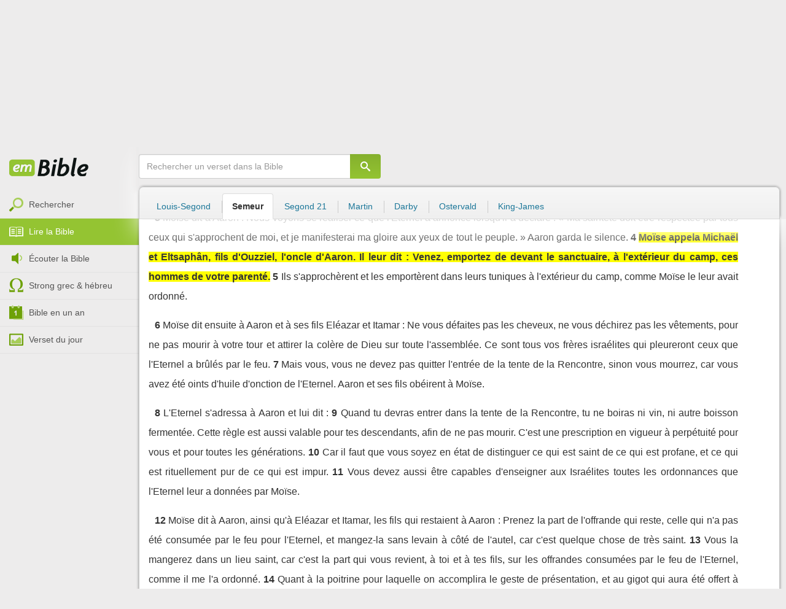

--- FILE ---
content_type: text/html; charset=utf-8
request_url: https://emcitv.com/bible/levitique-10-4.html
body_size: 9517
content:
<!DOCTYPE html>
<html xmlns="http://www.w3.org/1999/xhtml" xmlns:fb="http://ogp.me/ns/fb#" lang="fr" >
	<head>
		<meta charset="utf-8">
		<title>Lévitique 10:4 - Bible Semeur :: EMCI TV</title>
		<meta http-equiv="content-Type" content="text/html; charset=utf-8" />
        <meta name="google-site-verification" content="MBIvGgoZOOWHjniE7Y8hAt6krTpESLScM8ynX20jdNw" />
		<meta name="viewport" content="width=device-width, height=device-height,minimum-scale=1.0,initial-scale=1,maximum-scale=1,user-scalable=no">

						<link rel="stylesheet" href="/app/backvelonic/assets/lib/bootstrap/css/bootstrap.min.css?v=20260120" type="text/css" />
		<link rel="stylesheet" href="/app/common/assets/css/front.css?v=20260120" type="text/css" />
		<link rel="stylesheet" href="/app/common/assets/css/front-surcharge.css?v=20260120" type="text/css" />
		<link rel="stylesheet" href="/app/common/assets/css/front-widget.css?v=20260120" type="text/css" />
		<link rel="stylesheet" href="/app/common/assets/css/front-layout-full.css?v=20260120" type="text/css" />
		<link rel="stylesheet" href="/app/bible/assets/css/bible.css?v=20260120" type="text/css" />
		<script type="text/javascript" src="//cdnjs.cloudflare.com/ajax/libs/jquery/2.2.4/jquery.min.js"></script>
		<script type="text/javascript" src="/app/common/assets/js/cache/jquery-plugin-2601151532.min.js"></script>
		<script type="text/javascript" src="/app/common/assets/js/cache/front-2601151532.min.js"></script>
		<script type="text/javascript" src="/bible/view/js/js-bible.js?v=07032025-4"></script>
		<script type="text/javascript" src="https://emcitv.com/lib/jquery/plugins/icheck/icheck.min.js?v=20260120"></script>


		<link rel="preload" media="screen" href="https://cdnjs.cloudflare.com/ajax/libs/font-awesome/6.1.1/css/all.min.css" as="style" onload="this.rel='stylesheet'">
		<noscript><link rel="stylesheet" media="screen" href="https://cdnjs.cloudflare.com/ajax/libs/font-awesome/6.1.1/css/all.min.css"></noscript>


	</head>
	
	<body>
<!-- RGPD / COOKIES (1ère partie)  tpl-layount-site //-->
<script>
	// Récupérer le contenu d'un cookie
	function getCookie(name) {
		var dc = document.cookie;
		var prefix = name + "=";
		var begin = dc.indexOf("; " + prefix);
		if (begin == -1) {
			begin = dc.indexOf(prefix);
			if (begin != 0) return null;
		}
		else {
			begin += 2;
			var end = document.cookie.indexOf(";", begin);
			if (end == -1) {
				end = dc.length;
			}
		}
		return decodeURI(dc.substring(begin + prefix.length, end));
	}
	var myCookie = getCookie("unCookie");
</script>

<!-- Global site tag (gtag.js) - Google Analytics 4 -->
<script async src="https://www.googletagmanager.com/gtag/js?id=G-5EMCCYK9SL"></script>
<script>
	if(myCookie.indexOf('analytics') == -1) {
		/*console.log('Script Google Analytics affiché pour cette session.')*/

		window.dataLayer = window.dataLayer || [];
		function gtag(){dataLayer.push(arguments);}
		gtag('js', new Date());
		gtag('config', 'G-5EMCCYK9SL');

	}
</script>
<!-- Facebook code -->
<div id="fb-root"></div>
<script type="text/javascript">
	if(myCookie.indexOf('facebook') == -1) {

		window.fbAsyncInit = function () {
			FB.init({
				appId: '169987486365852',
				cookie: true,
				xfbml: true,
				version: 'v3.0'
			});
		};
		(function (d, s, id) {
			var js, fjs = d.getElementsByTagName(s)[0];
			if (d.getElementById(id)) {
				return;
			}
			js = d.createElement(s);
			js.id = id;
			js.src = "https://connect.facebook.net/fr_FR/sdk.js";
			fjs.parentNode.insertBefore(js, fjs);
		}(document, 'script', 'facebook-jssdk'));

	}
</script>



<div id="background"></div>
<div id="overlay"></div>
<a id="back-top" href="javascript:void(0)" class="back-top-"><i class="icomoon-arrow-up-2"></i></a>

<div class="viewport">
	<div class="frame">

	    <div id="menu-slider" class="menu navbar-collapse width"> 
	      <div class="collapse-inner">
			<div class="navbar"><div class="navbar-inner clearfix"><div class="menu-label"></div><div class="connexion-container"></div></div></div>
	        <div class="nav-container"><ul class="nav nav-pills nav-stacked" role="menu"></ul></div>
	        <div class="menu-mobile-astuce-img-load"></div>
	      </div>
	    </div>
		 
		<div class="view">
		
			<header id="header" class="navbar-fixed-top" data-current-category="bible-read">
				<script>
	window.jsonSubmenu = {"bible":{"Accueil":{"url":"https:\/\/www.emcitv.com\/bible\/","id":"bible-home"},"Rechercher un verset":{"url":"https:\/\/www.emcitv.com\/bible\/search\/","id":"bible-search"},"Lire la Bible":{"url":"https:\/\/www.emcitv.com\/bible\/lire-la-bible.html","id":"bible-read"},"Bible en audio":{"url":"https:\/\/www.emcitv.com\/bible\/audio\/","id":"bible-listen"},"Grec \/ H\u00e9breu":{"url":"https:\/\/www.emcitv.com\/bible\/strong-biblique.html","id":"bible-strongs"},"Bible en 1 an":{"url":"https:\/\/www.emcitv.com\/bible\/bible-en-un-an\/","id":"bible-one-year"},"Verset du jour":{"url":"https:\/\/www.emcitv.com\/bible\/verset-du-jour\/","id":"bible-dailyverse"}}};
	window.topMenuActiveItem = 'bible';
</script>
<div class="navbar navbar-default">

	<div class="navbar-inner">

		<!-- BTN TO SLIDE MENU -->
		<button class="navbar-toggle btn-slider visible-xs visible-sm">
			<span class="icon-bar"></span>
			<span class="icon-bar"></span>
			<span class="icon-bar"></span>
		</button>

		<!-- BRAND -->
				<div class="brand-container">
			<a class="navbar-brand" title="EMCI TV" href="/"><span class="navbar-sprite-logo logo">EMCI TV</span></a>
		</div>


		<div class="menu-container visible-md visible-lg">
			<div class="menu">
				<ul role="menu" class="">
					<li role="menutitem" class="direct opt-menu-never"><a href="/direct/"><i></i>Direct 24/7</a></li><li role="menutitem" class="emissions opt-menu-never"><a href="/video/emission/"><i></i>Replay</a></li><li role="menutitem" class="grilletv opt-menu-never"><a href="/programmes/"><i></i>Grille TV</a></li><li role="menutitem" class="bible opt-menu-never force-visible active"><a href="/bible/"><i></i>Bible</a></li><li role="menutitem" class="donation opt-menu-never"><a href="https://emci.org/don/"><i></i>Faire un don</a></li><li role="menutitem" class="partner opt-menu"><a href="https://emci.org/don/partner/"><i></i>Espace partenaires</a></li><li role="menutitem" class="audio opt-menu"><a href="/audio/"><i></i>Podcast audio</a></li><li role="menutitem" class="auteur opt-menu"><a href="/auteur/"><i></i>Orateurs</a></li><li role="menutitem" class="more more"><a href="javascript:;"><i></i>Plus <span class='caret'></span></a></li>				</ul>
			</div>
		</div>

		<!-- SEARCH DESKTOP -->
		<div class="wrapper-right visible-md visible-lg">

			<style type="text/css">
				.btn-don {
					display: inline-block;
					position: relative;
					top: 50%;
					transform: translateY(34%);
					color: #fff;
					background-color: #3FA5EC;
					border-radius: 7px;
					border: none;
					padding: 7px 12px;
					margin-right: 12px;
					outline: none;
					font-size: 14px;
				}

				.navbar-inner .donation.opt-menu-never, .wrap-give {
					display: none !important;
				}

				.btn-don span {
					margin-left: 4px;
				}

				.btn-don:hover {
					background-color: #3FA5EC;
				}

				.btn-don i {
					display: inline-block;
					position: relative;
					top: 0px;
					left: 0px;
					font-size: 16px;
					transform-origin: center center;
				}

				.btn-don:hover i {
					backface-visibility: hidden;
					-webkit-font-smoothing: subpixel-antialiased;
					-webkit-filter: blur(0);
					animation: pulse 1.3s infinite;

				}

				@keyframes pulse {
					0%, 20% {
						left: 0px;
						transform: scale(1);
					}
					30% {
						transform: scale(1.12);
					}
					50% {
						transform: scale(1);
					}
					60% {
						transform: scale(1.15);
					}
					70%, 100% {
						left: 0px;
						transform: scale(1);
					}
				}
			</style>

			                <a class="btn btn-primary btn-don" href="/don?utm_source=siteemci&utm_medium=bouton_topmenu&utm_content=%2Fbible%2Flevitique-10-4.html">
                    <i class="fas fa-heart"></i><span>Faire un don</span>
                </a>
            
			<!-- SEARCH for desktop -->
			<form class="navbar-form form-search" action="https://emcitv.com/search/" role="search">

				<div class="dropdown">
					<input type="text" class="form-control search-query" placeholder="Mots clés ou référence" value="" name="search" autocomplete="off" >
					<span class="icomoon-search" id="search-submit"></span>
					<ul class="dropdown-menu dropdown-search-option pull-right">
						<li role="presentation" class="dropdown-header">Rechercher</li>
						<li><div class="radio"><label><input type="radio" name="space" value="site" data-placeholder="Rechercher" > Sur le site</label></div></li>
						<li><div class="radio"><label><input type="radio" name="space" value="bible" data-placeholder="Mots clés ou référence" checked="checked"> Dans la bible</label></div></li>
					</ul>

				</div>

			</form>

		</div>

		
		<style>
			.btn-don-mobile {
				display: inline-block;
				position: absolute;
				top: 50%;
				right: 50px;
				border: none;
				padding: 0;
				margin-right: 12px;
				outline: none;
				transform: translateY(-50%);
			}


			.btn-don-mobile i {
				display: inline-block;
				position: relative;
				top: 0;
				left: 3px;
				width: 30%;
				color: #00A2F0;
				font-size: 22px;
			}

			.btn-don-mobile i.active {
				animation: pulse 1s forwards ease-in-out;
			}

			.btn-don-mobile div.text {
				display: inline-block;
				position: relative;
				top: 50%;
				left: 2px;
				width: 70%;
                text-align: right;
			}

			.btn-don-mobile span {
				display: block;
				position: relative;
				top: 0;
				left: 0;
				width: 100%;
				font-size: 8px;
				font-family: Arial;
				color: #fff;
				margin: 0;
				padding: 0;
				padding-right: 3px;
				line-height: 1.1;
				text-transform: uppercase;
			}

			@keyframes pulse {
				0%, 20% {
					transform: scale(1);
				}
				30% {
					transform: scale(1.12);
				}
				50% {
					transform: scale(1);
				}
				60% {
					transform: scale(1.15);
				}
				70%, 100% {
					transform: scale(1);
				}
			}

		</style>

		<script>
			setTimeout(function() {
				$('.btn-don-mobile i').addClass('active');
				setInterval(function() {
					$('.btn-don-mobile i').toggleClass('active');
				}, 4000); 
			}, 5000); 
		</script>

		        <a class="btn-don-mobile visible-xs visible-sm" href="/don?utm_source=siteemci&utm_medium=bouton_topmenu&utm_content=%2Fbible%2Flevitique-10-4.html">
            <div class="text"><span>faire </span><span> un don</span></div><i class="fas fa-heart"></i>
        </a>
        

		<!-- SEARCH for mobile & tablet -->
		<div class="search-wrapper-container hide">
			<div class="search-wrapper">
				<div class="btn-close-search"><span class="icomoon-close"></span></div>
			</div>
		</div>

		<div class="btn-search visible-xs visible-sm"><span class="icomoon-search"></span></div>

	</div>

</div>


				
			</header>

			
			
			<section id="content" class="clearfix">
				<script>
	jQuery("#header").addClass("no-fixed").removeClass("navbar-fixed-top").css("display","block");
</script>

<div id="bible" class="clearfix">

		<!-- Menu bible -->
		<div class="hidden-xs" id="menu-bible" data-spy="affix">
		
			<div class="menu-brand">
	          <a class="brand" href="/bible/" title="La Bible en ligne">La Bible en ligne</a>
	        </div>
			
			<ul class="nav nav-pills nav-stacked" role="menu"><li role="menuitem" class="bible-search"><a href="/bible/search/"><i></i>Rechercher</a></li>
<li role="menuitem" class="bible-read active"><a href="/bible/lire-la-bible.html"><i></i>Lire la Bible</a></li>
<li role="menuitem" class="bible-listen"><a href="/bible/audio/"><i></i>Écouter la Bible</a></li>
<li role="menuitem" class="bible-strongs"><a href="/bible/strong-biblique.html"><i></i>Strong grec & hébreu</a></li>
<li role="menuitem" class="bible-one-year"><a href="/bible/bible-en-un-an/"><i></i>Bible en un an</a></li>
<li role="menuitem" class="bible-dailyverse"><a href="/bible/verset-du-jour/"><i></i>Verset du jour</a></li>
</ul>

		</div>
		
		
		<div class="center-top-wrap affix-search-bar" data-spy="affix">
		
			<!-- Search in Bible -->
<div id="bible-search" >
	<form class="search-bible" action="/bible/search/" method="get" role="search" target="_parent">
        	<div class="input-group">
	        	<input type="text" class="form-control input-search" placeholder="Rechercher un verset dans la Bible" value="" name="search"
					   maxlength="60"
					   autocomplete="off">
	        	<span class="input-group-btn"><button class="btn btn-default btn-submit-form no-outline" type="button"><i class="icomoon-search"></i></button></span>
	        </div>
    </form>
</div>



			
<div id="nav-versions" class="submenu">
	<ul class="nav nav-tabs">
		
			<li><a href="/bible/levitique-10-4-LSG.html#4">Louis-Segond</a></li>
			<li class="active"><a href="/bible/levitique-10-4-semeur.html#4">Semeur</a></li>
			<li><a href="/bible/levitique-10-4-segond_21.html#4">Segond 21</a></li>
			<li><a href="/bible/levitique-10-4-martin.html#4">Martin</a></li>
			<li><a href="/bible/levitique-10-4-darby.html#4">Darby</a></li>
			<li><a href="/bible/levitique-10-4-ostervald.html#4">Ostervald</a></li>
			<li><a href="/bible/levitique-10-4-kingjames.html#4">King-James</a></li>
	</ul>
</div>
			
		</div>
		
		<div class="center-wrap cleafix">
		
			<!-- Main content -->
			<div class="main-content cleafix">
			    <div class="read-bible clearfix">

		<div class="read-bible-ct">

				<div class="toolbar">
				
					<div class="title-wrap">
						
						<h1 class="book"><a id="book-selector" href="#" data-current-book="03O" data-toggle="modal" data-target="#modal-book-selector">Lévitique<i class="icon-book icomoon-arrow-down-2"></i></a> <span class="label-chapters">chapitre 10</span></h1>

						   	
						<div class="select-chapters">
							<select class="form-control" onchange="document.location.href = jQuery(this).val()">
																<option value="/bible/levitique.html" >Chapitre 01</option>
								<option value="/bible/levitique-2.html" >Chapitre 02</option>
								<option value="/bible/levitique-3.html" >Chapitre 03</option>
								<option value="/bible/levitique-4.html" >Chapitre 04</option>
								<option value="/bible/levitique-5.html" >Chapitre 05</option>
								<option value="/bible/levitique-6.html" >Chapitre 06</option>
								<option value="/bible/levitique-7.html" >Chapitre 07</option>
								<option value="/bible/levitique-8.html" >Chapitre 08</option>
								<option value="/bible/levitique-9.html" >Chapitre 09</option>
								<option value="/bible/levitique-10.html" selected="selected">Chapitre 10</option>
								<option value="/bible/levitique-11.html" >Chapitre 11</option>
								<option value="/bible/levitique-12.html" >Chapitre 12</option>
								<option value="/bible/levitique-13.html" >Chapitre 13</option>
								<option value="/bible/levitique-14.html" >Chapitre 14</option>
								<option value="/bible/levitique-15.html" >Chapitre 15</option>
								<option value="/bible/levitique-16.html" >Chapitre 16</option>
								<option value="/bible/levitique-17.html" >Chapitre 17</option>
								<option value="/bible/levitique-18.html" >Chapitre 18</option>
								<option value="/bible/levitique-19.html" >Chapitre 19</option>
								<option value="/bible/levitique-20.html" >Chapitre 20</option>
								<option value="/bible/levitique-21.html" >Chapitre 21</option>
								<option value="/bible/levitique-22.html" >Chapitre 22</option>
								<option value="/bible/levitique-23.html" >Chapitre 23</option>
								<option value="/bible/levitique-24.html" >Chapitre 24</option>
								<option value="/bible/levitique-25.html" >Chapitre 25</option>
								<option value="/bible/levitique-26.html" >Chapitre 26</option>
								<option value="/bible/levitique-27.html" >Chapitre 27</option>

							</select>
						</div>
						
						<a class="btn btn-default btn-listen" href="/bible/audio/levitique-10.html" title="Ecouter Lévitique 10" rel="tooltip">
							<span class="icomoon-volume-medium"></span>
						</a>
					</div>
					
					<div class="options-wrap">
					
						<label class="checkbox-inline" title="Comparer les traductions"> 
						  <input type="checkbox" id="check_box_compare" name="check_box_compare"  value="1"> Comparer
						</label>
						
						<label class="checkbox-inline" title="Afficher les strongs">
						  <input type="checkbox" id="check_box_strong" name="check_box_strong"  value="1"> Strongs
						</label>

					</div>
					
			    </div>

			    
			    <div class="list-chapters">

			                  
					<ul class="pagination visible-sm visible-md visible-lg">
			        				        	<li class=""><a href="/bible/levitique.html" onfocus="this.blur()" >01</a></li>
			        	<li class=""><a href="/bible/levitique-2.html" onfocus="this.blur()" >02</a></li>
			        	<li class=""><a href="/bible/levitique-3.html" onfocus="this.blur()" >03</a></li>
			        	<li class=""><a href="/bible/levitique-4.html" onfocus="this.blur()" >04</a></li>
			        	<li class=""><a href="/bible/levitique-5.html" onfocus="this.blur()" >05</a></li>
			        	<li class=""><a href="/bible/levitique-6.html" onfocus="this.blur()" >06</a></li>
			        	<li class=""><a href="/bible/levitique-7.html" onfocus="this.blur()" >07</a></li>
			        	<li class=""><a href="/bible/levitique-8.html" onfocus="this.blur()" >08</a></li>
			        	<li class=""><a href="/bible/levitique-9.html" onfocus="this.blur()" >09</a></li>
			        	<li class="active"><a href="/bible/levitique-10.html" onfocus="this.blur()" >10</a></li>
			        	<li class=""><a href="/bible/levitique-11.html" onfocus="this.blur()" >11</a></li>
			        	<li class=""><a href="/bible/levitique-12.html" onfocus="this.blur()" >12</a></li>
			        	<li class=""><a href="/bible/levitique-13.html" onfocus="this.blur()" >13</a></li>
			        	<li class=""><a href="/bible/levitique-14.html" onfocus="this.blur()" >14</a></li>
			        	<li class=""><a href="/bible/levitique-15.html" onfocus="this.blur()" >15</a></li>
			        	<li class=""><a href="/bible/levitique-16.html" onfocus="this.blur()" >16</a></li>
			        	<li class=""><a href="/bible/levitique-17.html" onfocus="this.blur()" >17</a></li>
			        	<li class=""><a href="/bible/levitique-18.html" onfocus="this.blur()" >18</a></li>
			        	<li class=""><a href="/bible/levitique-19.html" onfocus="this.blur()" >19</a></li>
			        	<li class=""><a href="/bible/levitique-20.html" onfocus="this.blur()" >20</a></li>
			        	<li class=""><a href="/bible/levitique-21.html" onfocus="this.blur()" >21</a></li>
			        	<li class=""><a href="/bible/levitique-22.html" onfocus="this.blur()" >22</a></li>
			        	<li class=""><a href="/bible/levitique-23.html" onfocus="this.blur()" >23</a></li>
			        	<li class=""><a href="/bible/levitique-24.html" onfocus="this.blur()" >24</a></li>
			        	<li class=""><a href="/bible/levitique-25.html" onfocus="this.blur()" >25</a></li>
			        	<li class=""><a href="/bible/levitique-26.html" onfocus="this.blur()" >26</a></li>
			        	<li class=""><a href="/bible/levitique-27.html" onfocus="this.blur()" >27</a></li>

			        </ul>
			        
			    </div>
			    
			    
			<script>
    $(function() {
        jQuery.getScript("/marshmallow/marshmallow.php:pushScript?idType=15");
    })
</script>

<div id="marshmallow-push" class="modal marshmallow-push" tabindex="-1" role="dialog" aria-hidden="true"></div>

<script type="text/javascript" async src="//l.getsitecontrol.com/k4yp5zj4.js"></script>			    <!-- LIST VERSES -->
			    <div class="list-verses">
			    	<div class="p">
<span class="verse v1">
<a href="levitique-10-1.html#1" class="num">1</a> 
<span class="content ">Nadab et Abihou, deux des fils d'Aaron, prirent chacun son encensoir, y mirent des braises incandescentes sur lesquelles ils répandirent de l'encens. Ils présentèrent ainsi à l'Eternel un feu profane, en contradiction avec ce qui leur avait été ordonné.</span> 
</span> 
<span class="verse v2">
<a href="levitique-10-2.html#2" class="num">2</a> 
<span class="content ">Alors, une flamme jaillit de devant l'Eternel et les consuma ; ils périrent là devant l'Eternel.</span> 
</span> 
</div>
<div class="p">
<span class="verse v3">
<a href="levitique-10-3.html#3" class="num">3</a> 
<span class="content ">Moïse dit à Aaron : Nous voyons se réaliser ce que l'Eternel a annoncé lorsqu'il a déclaré : « Ma sainteté doit être respectée par tous ceux qui s'approchent de moi, et je manifesterai ma gloire aux yeux de tout le peuple. » Aaron garda le silence.</span> 
</span> 
<span class="verse v4">
<a href="levitique-10-4.html#4" class="num">4</a> 
<span class="content highlight">Moïse appela Michaël et Eltsaphân, fils d'Ouzziel, l'oncle d'Aaron. Il leur dit : Venez, emportez de devant le sanctuaire, à l'extérieur du camp, ces hommes de votre parenté.</span> 
</span> 
<span class="verse v5">
<a href="levitique-10-5.html#5" class="num">5</a> 
<span class="content ">Ils s'approchèrent et les emportèrent dans leurs tuniques à l'extérieur du camp, comme Moïse le leur avait ordonné.</span> 
</span> 
</div>
<div class="p">
<span class="verse v6">
<a href="levitique-10-6.html#6" class="num">6</a> 
<span class="content ">Moïse dit ensuite à Aaron et à ses fils Eléazar et Itamar : Ne vous défaites pas les cheveux, ne vous déchirez pas les vêtements, pour ne pas mourir à votre tour et attirer la colère de Dieu sur toute l'assemblée. Ce sont tous vos frères israélites qui pleureront ceux que l'Eternel a brûlés par le feu.</span> 
</span> 
<span class="verse v7">
<a href="levitique-10-7.html#7" class="num">7</a> 
<span class="content ">Mais vous, vous ne devez pas quitter l'entrée de la tente de la Rencontre, sinon vous mourrez, car vous avez été oints d'huile d'onction de l'Eternel. Aaron et ses fils obéirent à Moïse.</span> 
</span> 
</div>
<div class="p">
<span class="verse v8">
<a href="levitique-10-8.html#8" class="num">8</a> 
<span class="content ">L'Eternel s'adressa à Aaron et lui dit : </span> 
</span> 
<span class="verse v9">
<a href="levitique-10-9.html#9" class="num">9</a> 
<span class="content ">Quand tu devras entrer dans la tente de la Rencontre, tu ne boiras ni vin, ni autre boisson fermentée. Cette règle est aussi valable pour tes descendants, afin de ne pas mourir. C'est une prescription en vigueur à perpétuité pour vous et pour toutes les générations.</span> 
</span> 
<span class="verse v10">
<a href="levitique-10-10.html#10" class="num">10</a> 
<span class="content ">Car il faut que vous soyez en état de distinguer ce qui est saint de ce qui est profane, et ce qui est rituellement pur de ce qui est impur.</span> 
</span> 
<span class="verse v11">
<a href="levitique-10-11.html#11" class="num">11</a> 
<span class="content ">Vous devez aussi être capables d'enseigner aux Israélites toutes les ordonnances que l'Eternel leur a données par Moïse.</span> 
</span> 
</div>
<div class="p">
<span class="verse v12">
<a href="levitique-10-12.html#12" class="num">12</a> 
<span class="content ">Moïse dit à Aaron, ainsi qu'à Eléazar et Itamar, les fils qui restaient à Aaron : Prenez la part de l'offrande qui reste, celle qui n'a pas été consumée par le feu pour l'Eternel, et mangez-la sans levain à côté de l'autel, car c'est quelque chose de très saint.</span> 
</span> 
<span class="verse v13">
<a href="levitique-10-13.html#13" class="num">13</a> 
<span class="content ">Vous la mangerez dans un lieu saint, car c'est la part qui vous revient, à toi et à tes fils, sur les offrandes consumées par le feu de l'Eternel, comme il me l'a ordonné.</span> 
</span> 
<span class="verse v14">
<a href="levitique-10-14.html#14" class="num">14</a> 
<span class="content ">Quant à la poitrine pour laquelle on accomplira le geste de présentation, et au gigot qui aura été offert à l'Eternel, tu pourras les manger avec tes fils et tes filles dans un endroit pur, car c'est la part qui vous est donnée, à toi et à tes enfants, sur les sacrifices de communion des Israélites.</span> 
</span> 
<span class="verse v15">
<a href="levitique-10-15.html#15" class="num">15</a> 
<span class="content ">Outre les graisses destinées à être consumées, les offrants apporteront le gigot offert à l'Eternel et la poitrine qui doit lui être présentée, pour qu'on accomplisse avec ce gigot et cette poitrine le geste de présentation devant l'Eternel. Ensuite ils te reviendront, à toi et à tes fils, en vertu d'une loi en vigueur à perpétuité, comme l'Eternel l'a ordonné.</span> 
</span> 
</div>
<div class="p">
<span class="verse v16">
<a href="levitique-10-16.html#16" class="num">16</a> 
<span class="content ">Moïse s'informa de ce qu'était devenu le bouc offert en sacrifice pour le péché ; il découvrit qu'on l'avait brûlé. Alors il se fâcha contre Eléazar et Itamar, les fils qui restaient à Aaron, et leur demanda :</span> 
</span> 
<span class="verse v17">
<a href="levitique-10-17.html#17" class="num">17</a> 
<span class="content ">Pourquoi n'avez-vous pas mangé la viande du sacrifice pour le péché dans le lieu saint, puisque c'est une chose très sainte ? L'Eternel vous l'a donnée pour que vous vous chargiez des fautes de la communauté et que vous accomplissiez le rite d'expiation pour eux devant l'Eternel.</span> 
</span> 
<span class="verse v18">
<a href="levitique-10-18.html#18" class="num">18</a> 
<span class="content ">Le sang de la victime n'a pas été porté à l'intérieur du sanctuaire, vous devez donc en manger la viande dans le lieu saint, comme je l'ai ordonné.</span> 
</span> 
<span class="verse v19">
<a href="levitique-10-19.html#19" class="num">19</a> 
<span class="content ">Aaron prit leur défense et dit à Moïse : Voici, aujourd'hui même ils ont offert leur sacrifice pour le péché et leur holocauste devant l'Eternel et, cependant, il m'est arrivé ce que tu sais ! Si j'avais en un jour comme aujourd'hui mangé la viande du sacrifice pour le péché, l'Eternel l'aurait-il approuvé ?</span> 
</span> 
<span class="verse v20">
<a href="levitique-10-20.html#20" class="num">20</a> 
<span class="content ">Moïse écouta ces raisons et les trouva bonnes.</span> 
</span> 
</div>

			    </div>
	
			   	
			   	<!-- PAGINATION -->
				<ul class="pager">
				  	<li class="previous"><a href="/bible/levitique-9.html">« Chapitre 9</a></li>
				  	<li class="next"><a href="/bible/levitique-11.html">Chapitre 11 »</a></li>
				</ul>

				<!-- COPYRIGHTS -->
				<div style="clear:both;height:15px"></div>
				<div style="clear:both;font-size:12px;text-align: center; color: grey;margin:15px">La Bible du Semeur™<br>Copyright © 1992, 1999, 2015 by <a href="https://www.biblica.com/">Biblica</a>, Inc.<br> Used with permission. All rights reserved worldwide.</div>

		</div>

</div>



			<div id="modal-book-selector" class="modal">
			  <div class="modal-dialog">
			    <div class="modal-content">
			      <div class="modal-header">
			        <button type="button" class="close" data-dismiss="modal" aria-hidden="true">&times;</button>
			        <h4 class="modal-title">Livres de la Bible</h4>
			      </div>
			      <div class="modal-body">
			        
			      		<div class="row">
			      			<div class="col-xs-6">
			      				<div class="col-title">Ancien Testament <span class="caret"></span></div>
			      				<div class="list-group"><a href="/bible/genese.html" data-book-id="01O" class="list-group-item">Genèse</a><a href="/bible/exode.html" data-book-id="02O" class="list-group-item">Exode</a><a href="/bible/levitique.html" data-book-id="03O" class="list-group-item">Lévitique</a><a href="/bible/nombres.html" data-book-id="04O" class="list-group-item">Nombres</a><a href="/bible/deuteronome.html" data-book-id="05O" class="list-group-item">Deutéronome</a><a href="/bible/josue.html" data-book-id="06O" class="list-group-item">Josué</a><a href="/bible/juges.html" data-book-id="07O" class="list-group-item">Juges</a><a href="/bible/ruth.html" data-book-id="08O" class="list-group-item">Ruth</a><a href="/bible/1-samuel.html" data-book-id="09O" class="list-group-item">1 Samuel</a><a href="/bible/2-samuel.html" data-book-id="10O" class="list-group-item">2 Samuel</a><a href="/bible/1-rois.html" data-book-id="11O" class="list-group-item">1 Rois</a><a href="/bible/2-rois.html" data-book-id="12O" class="list-group-item">2 Rois</a><a href="/bible/1-chroniques.html" data-book-id="13O" class="list-group-item">1 Chroniques</a><a href="/bible/2-chroniques.html" data-book-id="14O" class="list-group-item">2 Chroniques</a><a href="/bible/esdras.html" data-book-id="15O" class="list-group-item">Esdras</a><a href="/bible/nehemie.html" data-book-id="16O" class="list-group-item">Néhémie</a><a href="/bible/esther.html" data-book-id="17O" class="list-group-item">Esther</a><a href="/bible/job.html" data-book-id="18O" class="list-group-item">Job</a><a href="/bible/psaumes.html" data-book-id="19O" class="list-group-item">Psaumes</a><a href="/bible/proverbes.html" data-book-id="20O" class="list-group-item">Proverbes</a><a href="/bible/ecclesiaste.html" data-book-id="21O" class="list-group-item">Ecclésiaste</a><a href="/bible/cantique-des-cantiques.html" data-book-id="22O" class="list-group-item">Cantique des cantiques</a><a href="/bible/esaie.html" data-book-id="23O" class="list-group-item">Esaïe</a><a href="/bible/jeremie.html" data-book-id="24O" class="list-group-item">Jérémie</a><a href="/bible/lamentations.html" data-book-id="25O" class="list-group-item">Lamentations</a><a href="/bible/ezechiel.html" data-book-id="26O" class="list-group-item">Ezéchiel</a><a href="/bible/daniel.html" data-book-id="27O" class="list-group-item">Daniel</a><a href="/bible/osee.html" data-book-id="28O" class="list-group-item">Osée</a><a href="/bible/joel.html" data-book-id="29O" class="list-group-item">Joël</a><a href="/bible/amos.html" data-book-id="30O" class="list-group-item">Amos</a><a href="/bible/abdias.html" data-book-id="31O" class="list-group-item">Abdias</a><a href="/bible/jonas.html" data-book-id="32O" class="list-group-item">Jonas</a><a href="/bible/michee.html" data-book-id="33O" class="list-group-item">Michée</a><a href="/bible/nahum.html" data-book-id="34O" class="list-group-item">Nahum</a><a href="/bible/habakuk.html" data-book-id="35O" class="list-group-item">Habakuk</a><a href="/bible/sophonie.html" data-book-id="36O" class="list-group-item">Sophonie</a><a href="/bible/agee.html" data-book-id="37O" class="list-group-item">Aggée</a><a href="/bible/zacharie.html" data-book-id="38O" class="list-group-item">Zacharie</a><a href="/bible/malachie.html" data-book-id="39O" class="list-group-item">Malachie</a></div>
			      			</div>
			      			
			      			<div class="col-xs-6">
			      				<div class="col-title">Nouveau Testament <span class="caret"></span></div>
			      				<div class="list-group"><a href="/bible/matthieu.html" data-book-id="40N" class="list-group-item">Matthieu</a><a href="/bible/marc.html" data-book-id="41N" class="list-group-item">Marc</a><a href="/bible/luc.html" data-book-id="42N" class="list-group-item">Luc</a><a href="/bible/jean.html" data-book-id="43N" class="list-group-item">Jean</a><a href="/bible/actes.html" data-book-id="44N" class="list-group-item">Actes</a><a href="/bible/romains.html" data-book-id="45N" class="list-group-item">Romains</a><a href="/bible/1-corinthiens.html" data-book-id="46N" class="list-group-item">1 Corinthiens</a><a href="/bible/2-corinthiens.html" data-book-id="47N" class="list-group-item">2 Corinthiens</a><a href="/bible/galates.html" data-book-id="48N" class="list-group-item">Galates</a><a href="/bible/ephesiens.html" data-book-id="49N" class="list-group-item">Ephésiens</a><a href="/bible/philippiens.html" data-book-id="50N" class="list-group-item">Philippiens</a><a href="/bible/colossiens.html" data-book-id="51N" class="list-group-item">Colossiens</a><a href="/bible/1-thessaloniciens.html" data-book-id="52N" class="list-group-item">1 Thessaloniciens</a><a href="/bible/2-thessaloniciens.html" data-book-id="53N" class="list-group-item">2 Thessaloniciens</a><a href="/bible/1-timothee.html" data-book-id="54N" class="list-group-item">1 Timothée</a><a href="/bible/2-timothee.html" data-book-id="55N" class="list-group-item">2 Timothée</a><a href="/bible/tite.html" data-book-id="56N" class="list-group-item">Tite</a><a href="/bible/philemon.html" data-book-id="57N" class="list-group-item">Philémon</a><a href="/bible/hebreux.html" data-book-id="58N" class="list-group-item">Hébreux</a><a href="/bible/jacques.html" data-book-id="59N" class="list-group-item">Jacques</a><a href="/bible/1-pierre.html" data-book-id="60N" class="list-group-item">1 Pierre</a><a href="/bible/2-pierre.html" data-book-id="61N" class="list-group-item">2 Pierre</a><a href="/bible/1-jean.html" data-book-id="62N" class="list-group-item">1 Jean</a><a href="/bible/2-jean.html" data-book-id="63N" class="list-group-item">2 Jean</a><a href="/bible/3-jean.html" data-book-id="64N" class="list-group-item">3 Jean</a><a href="/bible/jude.html" data-book-id="65N" class="list-group-item">Jude</a><a href="/bible/apocalypse.html" data-book-id="66N" class="list-group-item">Apocalypse</a></div>
			      			</div>
			      		</div>
			      
			      </div>
			    </div><!-- /.modal-content -->
			  </div><!-- /.modal-dialog -->
			</div><!-- /.modal -->
			
			
			
		

  
<script type="text/javascript">

   	var urlUpdateCompare 	= "/bible/levitique-10-4-compare.html#4";
   	var urlUpdateStrong 	= "/bible/levitique-10-4-LSG-strong.html#4";
    	
	jQuery(document).ready(function() {


			/* iCheckbox */
			jQuery('.options-wrap input').iCheck({
                checkboxClass: 	'icheckbox_square-green',
                radioClass: 	'iradio_square-green',
                increaseArea: 	'20%'
              });

			jQuery('.options-wrap input').on('ifChanged', function(event){
				var action = event.target.id;
				if (action=='check_box_compare') 		go_url(urlUpdateCompare); 
				else if	(action=='check_box_strong') 	go_url(urlUpdateStrong); 
			});

	});
		
</script>
			</div>
			
		</div>

		
</div>

<script>
    $(function() {
        jQuery.getScript("/marshmallow/marshmallow.php:pushScript?idType=15");
    })
</script>

<div id="marshmallow-push" class="modal marshmallow-push" tabindex="-1" role="dialog" aria-hidden="true"></div>

<script type="text/javascript" async src="//l.getsitecontrol.com/k4yp5zj4.js"></script>
			</section><!-- #content -->
				
			
			
			
			
		</div>
		
	</div>
</div>

<div id="modal-login" class="modal" tabindex="-1" role="dialog" aria-hidden="true"></div>
<div id="modal-download" class="modal fade" tabindex="-1" role="dialog" aria-hidden="true"></div>
<div id="modal-report" class="modal fade" tabindex="-1" role="dialog" aria-hidden="true"></div>
<div id="modal-share" class="modal fade" tabindex="-1" role="dialog" aria-hidden="true"></div>
<div id="modal-delete-snippet" class="modal" tabindex="-1" role="dialog" aria-hidden="true"></div>
<div class="modal fade" id="modal-contact-author" tabindex="-1" role="dialog" aria-hidden="true"></div>
<div id="container-modal-box-author" class="modal fade" tabindex="-1" role="dialog" aria-hidden="true"></div>

















	</body>
</html>

--- FILE ---
content_type: text/css
request_url: https://emcitv.com/app/bible/assets/css/bible.css?v=20260120
body_size: 4728
content:
body{background-color:#edecec}.view>section#content{padding-top:0;background:#edecec}#bible h1{font-size:32px}#bible h2{font-size:20px}#bible h2 span{font-size:16px;color:#888}#bible .bible-container{padding:15px 30px}#bible .bible-container h1{padding-top:0;margin-top:0}#bible .bible-container h1 span{font-family:"ProximaNovaAltLight",Arial,Helvetica,sans-serif;color:#999;font-size:24px}#bible h1.book{margin:0;padding:0;line-height:32px;font-size:32px;font-family:"ProximaNovaAltSemibold",Arial,Helvetica,sans-serif;letter-spacing:-0.01em}#bible h1.book .icon-book{font-size:22px;margin-left:2px}#bible h1.book span{font-family:"ProximaNovaAltLight",Arial,Helvetica,sans-serif;font-size:22px;color:#888;cursor:default}#bible h1.book a{cursor:pointer;color:#333}#bible h1.book a:hover{text-decoration:none;color:#1c7799}#bible .center-top-wrap,#bible .center-wrap{position:relative;margin-left:226px}#bible .center-top-wrap{min-height:118px;background-color:#edecec;-webkit-box-sizing:border-box;-moz-box-sizing:border-box;box-sizing:border-box;z-index:10}#bible .center-top-wrap.affix{top:0;position:fixed;z-index:10;left:0px;right:0;-webkit-box-shadow:-11px -42px 8px -3px #edecec, 0 20px 40px #fff;box-shadow:-11px -42px 8px -3px #edecec, 0 20px 40px #fff}#bible .center-top-wrap.affix #nav-versions{margin-left:0px;-webkit-box-shadow:0 -3px 4px -3px rgba(0,0,0,.4), -3px 0 4px -3px rgba(0,0,0,0), 3px 0 4px -3px rgba(0,0,0,.4);box-shadow:0 -3px 4px -3px rgba(0,0,0,.4), -3px 0 4px -3px rgba(0,0,0,0), 3px 0 4px -3px rgba(0,0,0,.4)}#bible .center-top-wrap.no-submenu{min-height:80px}#bible .center-top-wrap.no-submenu.affix{-webkit-box-shadow:-11px -5px 8px -3px #edecec, 0 -20px 40px #fff;box-shadow:-11px -5px 8px -3px #edecec, 0 -20px 40px #fff}#bible .center-top-wrap #bible-search .search-bible{width:394px;padding-top:12px;padding-bottom:0;min-height:52px}#bible .center-top-wrap #bible-search .search-bible .input-search{height:40px;border-right:0}#bible .center-top-wrap #bible-search .search-bible button{border:0;height:40px;color:#fff;background-image:-webkit-gradient(linear, left 0%, left 100%, from(#85b02d), to(#94c432));background-image:-webkit-linear-gradient(top, #85b02d, 0%, #94c432, 100%);background-image:-moz-linear-gradient(top, #85b02d 0%, #94c432 100%);background-image:linear-gradient(to bottom, #85b02d 0%, #94c432 100%);background-repeat:repeat-x;filter:progid:DXImageTransform.Microsoft.gradient(startColorstr='#ff85b02d', endColorstr='#ff94c432', GradientType=0)}#bible .center-top-wrap #bible-search .search-bible button .icomoon-search{font-size:16px}#bible .center-top-wrap #bible-search .search-bible .btn{padding:4px 17px 0 17px}#bible .center-top-wrap .header-center-top{margin-top:13px;margin-right:10px;height:15px;border:1px solid #c8c8c8;border-bottom:none;background-color:#fff;-webkit-border-radius:7px 7px 0 0;-moz-border-radius:7px 7px 0 0;border-radius:7px 7px 0 0;-webkit-box-shadow:0 -3px 4px -3px rgba(0,0,0,.4), -3px 0 4px -3px rgba(0,0,0,.4), 3px 0 4px -3px rgba(0,0,0,.4);box-shadow:0 -3px 4px -3px rgba(0,0,0,.4), -3px 0 4px -3px rgba(0,0,0,.4), 3px 0 4px -3px rgba(0,0,0,.4)}#bible .center-top-wrap .submenu{margin-top:13px;margin-right:10px;max-height:54px;border:1px solid #c8c8c8;border-bottom:none;-webkit-border-radius:7px 7px 0 0;-moz-border-radius:7px 7px 0 0;border-radius:7px 7px 0 0;background-image:-webkit-gradient(linear, left 0%, left 100%, from(#f7f7f7), to(#efefef));background-image:-webkit-linear-gradient(top, #f7f7f7, 0%, #efefef, 100%);background-image:-moz-linear-gradient(top, #f7f7f7 0%, #efefef 100%);background-image:linear-gradient(to bottom, #f7f7f7 0%, #efefef 100%);background-repeat:repeat-x;filter:progid:DXImageTransform.Microsoft.gradient(startColorstr='#fff7f7f7', endColorstr='#ffefefef', GradientType=0);-webkit-box-shadow:0 -3px 4px -3px rgba(0,0,0,.4), -3px 0 4px -3px rgba(0,0,0,.4), 3px 0 4px -3px rgba(0,0,0,.4);box-shadow:0 -3px 4px -3px rgba(0,0,0,.4), -3px 0 4px -3px rgba(0,0,0,.4), 3px 0 4px -3px rgba(0,0,0,.4)}#bible .center-top-wrap .submenu ul.nav-tabs{margin:0;padding:10px 18px 0 12px;height:52px;white-space:nowrap}#bible .center-top-wrap .submenu ul.nav-tabs>li{display:inline-block !important;float:none !important}#bible .center-top-wrap .submenu ul.nav-tabs>li:after{content:" ";border-left:solid 1px #cbcbcb;height:20px;font-size:0px;display:inline-block;vertical-align:middle}#bible .center-top-wrap .submenu ul.nav-tabs>li>a{color:#1c7799;cursor:pointer;display:inline-block}#bible .center-top-wrap .submenu ul.nav-tabs>li:last-child:after{display:none}#bible .center-top-wrap .submenu ul.nav-tabs>li.active:after{display:none}#bible .center-top-wrap .submenu ul.nav-tabs>li.active>a{color:#333;font-weight:bold}#bible .center-top-wrap .submenu ul.nav-tabs>li.open>a{border-color:#fff;background-color:#fff;border-bottom:solid 1px #fff}#bible .center-top-wrap .submenu ul.nav-tabs>li.open>a:focus{border-color:#ccc;border-bottom:solid 1px #fff}#bible .center-top-wrap .submenu ul.nav-tabs>li.open>a:hover{border-color:#ccc;border-bottom:solid 1px #fff}#bible .main-content{margin-top:-6px;min-height:1000px;border:1px solid #c8c8c8;-webkit-border-radius:0 0 7px 7px;-moz-border-radius:0 0 7px 7px;border-radius:0 0 7px 7px;border-top:none;background-color:#fff;-webkit-box-shadow:0 3px 4px -3px rgba(0,0,0,.4), -3px 0 4px -3px rgba(0,0,0,.4), 3px 0 4px -3px rgba(0,0,0,.4);box-shadow:0 3px 4px -3px rgba(0,0,0,.4), -3px 0 4px -3px rgba(0,0,0,.4), 3px 0 4px -3px rgba(0,0,0,.4);margin-right:10px;margin-bottom:140px}#bible #modal-book-selector .modal-body{padding:10px 20px;cursor:default}#bible #modal-book-selector .col-title{padding-bottom:5px;font-weight:bold}#bible #modal-book-selector .list-group-item{padding:8px 12px}#bible #modal-book-selector .list-group-item.active{background-color:#94c432;border-color:#94c432}#bible #modal-book-selector .list-group-item a{width:100% !important}@media (max-width:768px){#bible h1{font-size:24px}#bible h1 span{font-size:16px}#bible .checkbox-inline{margin-left:0;padding-left:5px}#bible .center-top-wrap,#bible .center-wrap{margin-left:10px}#bible .center-top-wrap #bible-search .search-bible{width:100%;-webkit-box-sizing:border-box;-moz-box-sizing:border-box;box-sizing:border-box;padding-right:10px}}@media (max-width:500px){#bible #modal-book-selector .modal-body{padding:10px}#bible #modal-book-selector .col-xs-6{width:100%;float:none}}@media (max-width:480px){.nav>li>a{padding:9px 10px;font-size:12px}#bible .center-top-wrap{min-height:112px}#bible .center-top-wrap .submenu ul.nav-tabs{height:46px}#bible .center-top-wrap .submenu .dropdown-menu>li>a{font-size:12px}}#menu-bible{position:absolute;width:226px;background-color:#edecec}#menu-bible.affix{top:0;position:fixed}#menu-bible .menu-brand{width:160px;height:70px}#menu-bible .brand{display:inline-block;text-indent:-1000px;width:100%;height:70px;background:url('/bible/view/images/logo/logo.png') no-repeat;background-position:15px 18px}#menu-bible .nav-stacked>li+li{margin-top:0}#menu-bible ul.nav-stacked li a i{background:url("/bible/view/images/icon/icon-bible-sprite.png") no-repeat}#menu-bible ul.nav-stacked{margin-top:3px;margin-bottom:15px;padding:0}#menu-bible ul.nav-stacked li{padding-top:0;padding-bottom:0}#menu-bible ul.nav-stacked li.search a{border-top:1px solid #e2e2e2}#menu-bible ul.nav-stacked li a{-webkit-border-radius:0;-moz-border-radius:0;border-radius:0;padding-top:0;padding-bottom:0;border:0;color:#555;padding-left:15px;font-weight:normal;font-family:Arial,Helvetica,sans-serif;font-size:14px;line-height:43px;border-bottom:1px solid #e2e2e2;background:#edecec}#menu-bible ul.nav-stacked li a i{margin-right:9px;display:inline-block;width:23px;height:25px;line-height:25px;vertical-align:text-top}#menu-bible ul.nav-stacked li a .caret{border-top-color:#555;float:right;margin-top:20px}#menu-bible ul.nav-stacked li a .caret-up{border-top:0 dotted;border-bottom:4px solid #555}#menu-bible ul.nav-stacked li a:hover{background:#e1dfdf;color:#555}#menu-bible ul.nav-stacked li.bible-home a i{background-position:0 0;margin-top:-3px}#menu-bible ul.nav-stacked li.bible-home.active a i{background-position:-62px 0}#menu-bible ul.nav-stacked li.bible-search a i{background-position:0 -131px;margin-top:-3px}#menu-bible ul.nav-stacked li.bible-search.active a i{background-position:-62px -131px}#menu-bible ul.nav-stacked li.bible-listen a i{background-position:0 -45px;margin-top:-1px}#menu-bible ul.nav-stacked li.bible-listen.active a i{background-position:-62px -45px}#menu-bible ul.nav-stacked li.bible-read a i{background-position:0 -85px;margin-top:-1px}#menu-bible ul.nav-stacked li.bible-read.active a i{background-position:-62px -85px}#menu-bible ul.nav-stacked li.bible-strongs a i{background-position:0 -171px;margin-top:-4px}#menu-bible ul.nav-stacked li.bible-strongs.active a i{background-position:-62px -171px}#menu-bible ul.nav-stacked li.bible-one-year a i{background-position:0 -216px;margin-top:-5px}#menu-bible ul.nav-stacked li.bible-one-year.active a i{background-position:-62px -216px}#menu-bible ul.nav-stacked li.bible-dailyverse a i{background-position:0 -262px;margin-top:-3px}#menu-bible ul.nav-stacked li.bible-dailyverse.active a i{background-position:-62px -262px}#menu-bible ul.nav-stacked li.active{position:relative}#menu-bible ul.nav-stacked li.active a{cursor:pointer;font-weight:normal;color:white;-webkit-border-radius:0;-moz-border-radius:0;border-radius:0;background-color:#94c432}#menu-bible ul.nav-stacked li.active ul li a{background-color:none;border-bottom:1px solid #e2e2e2}#menu-bible ul.nav-stacked li.active ul li a{background-color:#efefef}#menu-bible ul.nav-stacked li ul,#menu-bible ul.nav-stacked li li{padding:0;margin:0;list-style:none}#menu-bible ul.nav-stacked li ul li:first-child a{border-top:none}#menu-bible ul.nav-stacked li ul li a{padding-left:55px;display:block;width:100%}@media (max-width:768px){#bible .navbar-brand{height:50px;background-position:10px -68px;width:120px}}@media only screen and (-Webkit-min-device-pixel-ratio:1.5),only screen and (-moz-min-device-pixel-ratio:1.5),only screen and (-o-min-device-pixel-ratio:1.5),only screen and (min-device-pixel-ratio:1.5){#bible .navbar-brand{background-size:141px !important;background-image:url('/bible/view/images/logo/logo@2x.png')}}.bible-heading{color:#333;padding:100px 0 15px 0;background:#edeff4;border-bottom:1px solid #cdd3e1}.bible-heading .breadcrumb{font-size:90%;padding-left:0;padding-bottom:3px}.bible-heading .breadcrumb>li+li:before{color:#ccc}.bible-heading .breadcrumb li a{color:#808080}.bible-heading .breadcrumb li a:hover{color:#333;text-decoration:none}.bible-heading h1{cursor:default;font-size:30px;line-height:32px;font-family:"ProximaNovaAltSemibold",Arial,Helvetica,sans-serif;margin:0 0 15px 0;padding:0}.bible-heading h1 a{font-family:"ProximaNovaAltLight",Arial,Helvetica,sans-serif;cursor:pointer;color:#1a1a1a}.bible-heading h1 a:hover{text-decoration:none;color:#333}.bible-heading h2{font-size:18px;margin-top:0;margin-bottom:0px;line-height:32px}#home_page #table_outils_bible{width:100%}#home_page #table_outils_bible .line-color-hover{background-color:#feffdd;height:25px}#home_page #table_outils_bible .marge1{padding:23px 0 0 0}#home_page #table_outils_bible td{font-family:arial;font-size:12px}#home_page #table_outils_bible .marge2{padding:16px 0 16px 0}#home_page #table_outils_bible .line-color{background-color:#fff}#home_page #table_outils_bible h2{padding:0 0 2px 0;margin:0}#home_page #table_outils_bible h2 a{font-size:16px;font-weight:bold;color:#303030}#home_page #table_outils_bible h2 a:hover{text-decoration:underline;color:#336699}#home_page .about p{margin-bottom:15px}#home_page .about p a{text-decoration:underline}#home_page .about p a:hover{color:#9d3300;text-decoration:underline}#home_page ul{padding:0;margin:0;list-style:none;margin:0 0 0 10px}#home_page ul li{padding:0;margin:0;list-style:none;background:url('/bible/view/images/puce.gif') 0 8px no-repeat;padding:0 0 0 10px;line-height:18px}#home_page ul li a{text-decoration:none;color:#0265a0}#home_page ul li a:hover{text-decoration:underline}#home_page #list_books h2{font-weight:normal;color:#9d3300;font-size:18px;padding:0 0 3px 0;border-bottom:1px solid #e2e2e2}#home_page h3.book_regroupement_title{margin-top:15px;margin-bottom:5px}.read-bible{padding:20px 15px 10px 15px}.read-bible .read-bible-ct{max-width:960px}.read-bible .toolbar{padding-top:5px;padding-right:10px}.read-bible .toolbar:before,.read-bible .toolbar:after{content:" ";display:table}.read-bible .toolbar:after{clear:both}.read-bible .toolbar .title-wrap{float:left}.read-bible .toolbar .options-wrap{float:right;padding-top:10px}.read-bible .toolbar .options-wrap .icheckbox_square-green{margin-top:-2px;margin-right:3px}.read-bible .toolbar h1,.read-bible .toolbar a.btn-listen{display:inline-block}.read-bible .toolbar a.btn-listen{margin-left:10px;margin-top:-7px;line-height:0;padding:5px 9px}.read-bible .toolbar a.btn-listen span{font-size:18px}.read-bible .select-chapters{display:none}.read-bible .label-chapters{display:inline}.read-bible .list-chapters{margin-right:10px;margin-top:15px;-webkit-border-radius:4px;-moz-border-radius:4px;border-radius:4px;background-color:#f7f7f7;margin-bottom:15px}.read-bible .list-chapters .pagination{margin:0;padding:0;font-size:0;padding-left:15px}.read-bible .list-chapters .pagination li{display:inline-block;margin-bottom:2px;font-size:14px}.read-bible .list-chapters .pagination a{border:0;cursor:pointer;color:#999;background-color:#f7f7f7;padding-right:10px;padding-left:10px}.read-bible .list-chapters .pagination a:hover{background-color:#efefef}.read-bible .list-chapters .pagination .active a{-webkit-border-radius:4px;-moz-border-radius:4px;border-radius:4px;color:white;background-color:#94c432;border-color:#94c432}.read-bible .pager li>a{color:#1c7799;font-size:16px}.read-bible .verse .highlight{font-weight:bold}@media (max-width:992px){#bible .read-bible .toolbar{position:relative}#bible .read-bible .toolbar .title-wrap{float:inherit}#bible .read-bible .toolbar .options-wrap{float:inherit}#bible h1.book{display:inline-block;padding-right:5px;padding-bottom:7px;font-size:25px;line-height:25px}#bible h1.book .icon-book{font-size:14px}}@media (max-width:768px){#bible a.btn-listen{display:inline-block}#bible .select-chapters{display:inline-block}#bible .label-chapters{display:none}#bible .read-bible .toolbar .options-wrap{padding-bottom:18px;border-bottom:1px dotted #cccccc}#bible .read-bible .list-verses{padding-top:0}}@media (max-width:480px){#bible h1.book{display:block}#bible .read-bible .toolbar .title-wrap:before,#bible .read-bible .toolbar .title-wrap:after{content:" ";display:table}#bible .read-bible .toolbar .title-wrap:after{clear:both}#bible .read-bible .list-verses{padding-top:0}#bible .read-bible .list-verses .p .content{font-size:14px}#bible .select-chapters{display:inline-block}#bible .select-chapters .form-control{width:auto}#bible .label-chapters{display:none}}.read-bible .list-verses{padding:20px 0px 0px 0px}.read-bible .list-verses .p{text-indent:10px;text-align:justify;margin-bottom:15px}.read-bible .list-verses .p .num{font-weight:bold;font-size:16px;color:#333;text-decoration:none;cursor:default}.read-bible .list-verses .p .content{line-height:200%;font-size:16px}#bible-search-results .hilite{font-weight:bold}#bible-search-results .no-result{margin-top:15px}#bible-search-results .title-wrap{padding:7px 0}#bible-search-results .title-wrap h1{font-size:24px;cursor:default}#bible-search-results .title-wrap h1 span{font-weight:bold}#bible-search-results .filter-book-label{vertical-align:top;margin-top:8px;padding-right:5px}#bible-search-results .btn-toolbar label{font-weight:normal}#bible-search-results .btn-toolbar .btn-group-order-by{margin-left:15px}#bible-search-results .box-results{border-top-right-radius:5px;border-top-left-radius:5px;background-color:#f5f5f5;border:1px solid #ddd;border-bottom:0;margin-top:10px;margin-bottom:30px;font-size:0}#bible-search-results .box-results:empty{display:none}#bible-search-results .box-results:before,#bible-search-results .box-results:after{content:" ";display:table}#bible-search-results .box-results:after{clear:both}#bible-search-results .box-results.box-results-approx{margin-top:25px}#bible-search-results .box-results.box-results-exact{background-color:#94c432}#bible-search-results .box-results.box-results-exact h2{color:white}#bible-search-results .box-results.box-results-approx{background-color:#ff9900}#bible-search-results .box-results.box-results-approx h2{color:white}#bible-search-results .box-results.box-results-approx .no-result{margin-top:0;padding:15px;background:#ffffff;margin-bottom:0;font-size:14px;border-bottom:1px solid #ddd}#bible-search-results .box-results .pagination{padding:10px;margin:0;display:inline-block;background-color:#f5f5f5;border-radius:0;width:100%;font-size:14px;border-bottom:1px solid #ddd}#bible-search-results h2.nb-results{border-bottom:1px solid #ddd;margin:0;padding:7px 10px;cursor:default}#bible-search-results h2.nb-results:before,#bible-search-results h2.nb-results:after{content:" ";display:table}#bible-search-results h2.nb-results:after{clear:both}#bible-search-results h2.nb-results .help{cursor:help;font-size:12px;color:white}#bible-search-results h2.nb-results .info{font-size:18px}#bible-search-results h2.nb-results .by-page{font-size:14px;padding-top:3px}#bible-search-results ul.list-verses-find{margin:0;padding:0;list-style:none}#bible-search-results ul.list-verses-find .close{font-size:28px;padding:0 10px;top:-8px;right:-30px}#bible-search-results ul.list-verses-find li{margin:0;padding:13px 15px;border-bottom:1px solid #ddd;background-color:white;font-size:14px}#bible-search-results ul.list-verses-find li:hover{background:#fef6cd}#bible-search-results ul.list-verses-find li .alert{background-color:#FFFCEC;font-size:14px}#bible-search-results ul.list-verses-find li .alert:first-child{margin-top:15px}#bible-search-results ul.list-verses-find li .ref a{font-size:16px;font-weight:bold;color:#1c7799}#bible-search-results ul.list-verses-find li .ref a:hover{text-decoration:underline}#bible-search-results ul.list-verses-find li .verse{font-size:14px}#bible-search-results ul.list-verses-find li .tools-wrap{color:#ccc;font-size:14px}#bible-search-results ul.list-verses-find li .tools-wrap .sep{margin-left:3px;margin-right:3px}#bible-search-results ul.list-verses-find li .tools-wrap a{color:#1c7799;font-size:12px}#bible-search-results ul.list-verses-find li .tools-wrap a:hover{text-decoration:underline}@media (min-width:1301px) and (max-width:1800px){#bible-search-results #centerColumn{width:80%}}@media (min-width:1201px) and (max-width:1300px){#bible-search-results #centerColumn{width:90%}}@media (min-width:993px) and (max-width:1200px){#bible-search-results #centerColumn{width:100%}}@media (max-width:992px){#bible-search-results .title-wrap h1{font-size:20px;line-height:26px}#bible-search-results .title-wrap h1 span{font-size:20px}}@media (max-width:650px){#bible-search-results .btn-toolbar .filter-book-label{display:none}}@media (max-width:768px){#bible-search-results .title-wrap h1{font-size:18px;line-height:24px}#bible-search-results .title-wrap h1 span{font-size:18px}}@media (max-width:480px){#bible-search-results .btn-toolbar .filter-book-label{display:none}#bible-search-results .btn-toolbar .btn-group-order-by{margin-left:0}#bible-search-results .btn-toolbar .pull-right{margin-top:5px;width:100%;float:left !important;text-align:left}#bible-search-results .btn-toolbar .pull-right:before,#bible-search-results .btn-toolbar .pull-right:after{content:" ";display:table}#bible-search-results .btn-toolbar .pull-right:after{clear:both}#bible-search-results .box-results .by-page{display:none}}#bible a.next:hover,#bible a.previous:hover{text-decoration:underline}#bible a.next,#bible a.previous{color:#336699;font-size:16px;font-weight:bold}.pagination{margin-top:10px;text-align:left;padding-left:15px;padding-bottom:15px}#bible .light{font-weight:bold;background-color:#FFFF96}#bible table#list-compare{width:100%;border-top:1px solid #e5e5e5;border-right:1px solid #e5e5e5;border-left:1px solid #e5e5e5;text-indent:0px}#bible table#list-compare .line-color-hover{background-color:#f1f7fa}#bible table#list-compare a{color:#4167b7;text-decoration:none}#bible table#list-compare .line{padding:7px 0 8px 0;border:0;border-bottom:1px solid #e5e5e5}#bible table#list-compare a:hover{text-decoration:underline}#bible table#list-compare .head{background:url('/bible/view/images/fd_tab_compare.gif') left top repeat-x;height:23px}#bible table#list-compare .head td{font-size:12px;font-family:arial}#bible table#list-compare .head .sep_vertical{width:10px}#bible table#list-compare .head span{color:#e5e5e5}#bible table#list-compare td{font-family:tahoma,verdana,arial,sans-serif;font-size:11px}#bible table#list-compare .line-color{background-color:#fff}#bible ul.help_search{margin-left:30px}#bible ul.help_search li{list-style:disc;padding-bottom:7px}#bible ul.help_search li a{text-decoration:underline;color:#336699}#bible ul.help_search li a:hover{text-decoration:none}#bible .how_to_search{padding:12px;width:600px;padding-bottom:15px;background-color:#ebebeb}#bible .how_to_search ul{padding-left:25px}#bible .how_to_search ul li{list-style:disc;color:#0068b1;padding-top:3px}#bible .how_to_search h1{color:#0068b1;border:0px;margin:0;padding:0}#bible span.strong_code{font-size:10px;color:#1975b3;cursor:pointer}#bible .back{background-color:#ecf2d9;font-weight:bold}#bible span.strong_code:hover{color:#CC0000}.info-daily-verse .body-bible{margin-top:0}.info-daily-verse .snippet-list-ads{margin-top:20px}.info-daily-verse .share-container{margin:10px 0;font-size:0}.info-daily-verse .share-container .fb-like{display:inline-block;width:50%;vertical-align:middle}.info-daily-verse .share-container .email{display:inline-block;vertical-align:middle;width:50%;text-align:right}.info-daily-verse .photo-container .photo img{width:100%;height:auto;border:4px solid white;-webkit-box-shadow:1px 2px 2px rgba(0,0,0,0.2),1px -1px 3px rgba(0,0,0,0.1);box-shadow:1px 2px 2px rgba(0,0,0,0.2),-1px -1px 3px rgba(0,0,0,0.1)}.info-daily-verse .btn-download{margin-top:15px}.info-daily-verse .verse-text{margin-top:20px;font-family:"ProximaNovaAltRegular",Arial,Helvetica,sans-serif}.info-daily-verse .verse-text a{font-size:22px;color:#333;text-decoration:none}.info-daily-verse .verse-text a:hover{text-decoration:underline}.info-daily-verse .verse-text p{font-size:16px}.icheckbox_square,.iradio_square{display:inline-block;*display:inline;vertical-align:middle;margin:0;padding:0;width:22px;height:22px;background:url(/lib/jquery/plugins/icheck/skins/square/square.png) no-repeat;border:none;cursor:pointer}.icheckbox_square{background-position:0 0}.icheckbox_square.hover{background-position:-24px 0}.icheckbox_square.checked{background-position:-48px 0}.icheckbox_square.disabled{background-position:-72px 0;cursor:default}.icheckbox_square.checked.disabled{background-position:-96px 0}.iradio_square{background-position:-120px 0}.iradio_square.hover{background-position:-144px 0}.iradio_square.checked{background-position:-168px 0}.iradio_square.disabled{background-position:-192px 0;cursor:default}.iradio_square.checked.disabled{background-position:-216px 0}@media only screen and (-webkit-min-device-pixel-ratio:1.5),only screen and (-moz-min-device-pixel-ratio:1.5),only screen and (-o-min-device-pixel-ratio:1.5),only screen and (min-device-pixel-ratio:1.5){.icheckbox_square,.iradio_square{background-image:url(/lib/jquery/plugins/icheck/skins/square/square@2x.png);-webkit-background-size:240px 24px;background-size:240px 24px}}.icheckbox_square-green,.iradio_square-green{display:inline-block;*display:inline;vertical-align:middle;margin:0;padding:0;width:22px;height:22px;background:url(/lib/jquery/plugins/icheck/skins/square/green.png) no-repeat;border:none;cursor:pointer}.icheckbox_square-green{background-position:0 0}.icheckbox_square-green.hover{background-position:-24px 0}.icheckbox_square-green.checked{background-position:-48px 0}.icheckbox_square-green.disabled{background-position:-72px 0;cursor:default}.icheckbox_square-green.checked.disabled{background-position:-96px 0}.iradio_square-green{background-position:-120px 0}.iradio_square-green.hover{background-position:-144px 0}.iradio_square-green.checked{background-position:-168px 0}.iradio_square-green.disabled{background-position:-192px 0;cursor:default}.iradio_square-green.checked.disabled{background-position:-216px 0}@media only screen and (-webkit-min-device-pixel-ratio:1.5),only screen and (-moz-min-device-pixel-ratio:1.5),only screen and (-o-min-device-pixel-ratio:1.5),only screen and (min-device-pixel-ratio:1.5){.icheckbox_square-green,.iradio_square-green{background-image:url(/lib/jquery/plugins/icheck/skins/square/green@2x.png);-webkit-background-size:240px 24px;background-size:240px 24px}}/*# sourceMappingURL=bible.css.map */